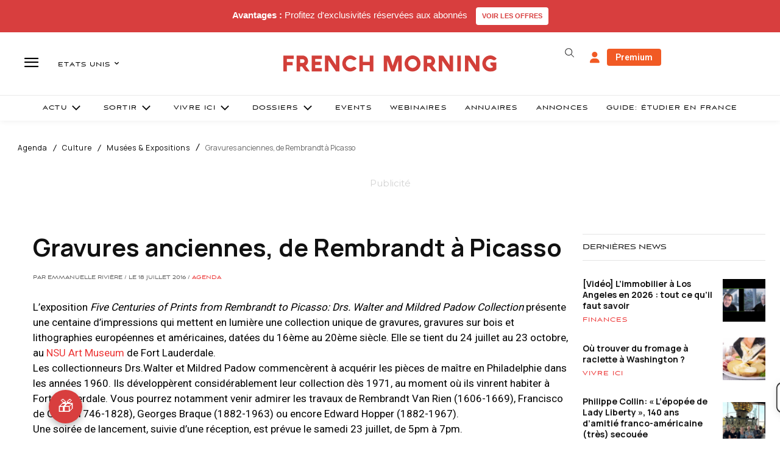

--- FILE ---
content_type: text/html; charset=utf-8
request_url: https://www.google.com/recaptcha/api2/aframe
body_size: -83
content:
<!DOCTYPE HTML><html><head><meta http-equiv="content-type" content="text/html; charset=UTF-8"></head><body><script nonce="O6c_DjMEqLN5UHEJWv9fvQ">/** Anti-fraud and anti-abuse applications only. See google.com/recaptcha */ try{var clients={'sodar':'https://pagead2.googlesyndication.com/pagead/sodar?'};window.addEventListener("message",function(a){try{if(a.source===window.parent){var b=JSON.parse(a.data);var c=clients[b['id']];if(c){var d=document.createElement('img');d.src=c+b['params']+'&rc='+(localStorage.getItem("rc::a")?sessionStorage.getItem("rc::b"):"");window.document.body.appendChild(d);sessionStorage.setItem("rc::e",parseInt(sessionStorage.getItem("rc::e")||0)+1);localStorage.setItem("rc::h",'1769014358192');}}}catch(b){}});window.parent.postMessage("_grecaptcha_ready", "*");}catch(b){}</script></body></html>

--- FILE ---
content_type: text/plain; charset=UTF-8
request_url: https://maya-main-api-node.mayatravel.ai/socket.io/?EIO=4&transport=polling&t=PlXUEWM
body_size: 12
content:
0{"sid":"eMm4Yb2JJXY8nqgiAGP7","upgrades":["websocket"],"pingInterval":25000,"pingTimeout":60000,"maxPayload":1000000}

--- FILE ---
content_type: text/plain; charset=UTF-8
request_url: https://maya-main-api-node.mayatravel.ai/socket.io/?EIO=4&transport=polling&t=PlXUEuN&sid=eMm4Yb2JJXY8nqgiAGP7
body_size: -34
content:
42["user_joined_room",{"roomId":"7b5041b2-9d08-4627-8ff4-ad312e093930"}]

--- FILE ---
content_type: text/plain; charset=UTF-8
request_url: https://maya-main-api-node.mayatravel.ai/socket.io/?EIO=4&transport=polling&t=PlXUEnW&sid=eMm4Yb2JJXY8nqgiAGP7
body_size: -74
content:
40{"sid":"FdZIKmdOaCr0TQObAGQA"}

--- FILE ---
content_type: text/javascript; charset=utf-8
request_url: https://www.frenchmorning.com/wp-content/plugins/edition-switcher/edition-switcher.js?ver=1.1
body_size: 617
content:
jQuery(document).ready(function ($) {
    console.log("🚀 Page loaded. Checking user edition...");

    let userEdition = getCookie("user_edition");
    console.log("📌 Current user edition from cookie:", userEdition);

    if (!userEdition || userEdition === "null") {
        console.log("⚠️ No edition set. Defaulting to 'etats-unis'...");
        userEdition = "etats-unis";
        setCookie("user_edition", userEdition, 365);
    }

    // Replace first "Etats-Unis" in the menu with the user's edition
    function updateMenuEdition(edition) {
        // Update the first occurrence of "Etats-Unis" in the main menu (href="#test")
        let firstEditionElement = $(".cmm-main-menu > li.maineditionmenu > a[href='#test']:contains('Etats-Unis')");
        if (firstEditionElement.length > 0) {
            firstEditionElement.contents().filter(function () {
                return this.nodeType === 3; // Select only the text node
            }).first().replaceWith(edition.charAt(0).toUpperCase() + edition.slice(1).replace('-', ' ') + " ");
        }
    
        // Update other occurrences in submenus
        let editionElements = $(".maineditionmenu .tdb-menu-item-text:contains('Etats-Unis')");
        if (editionElements.length > 0) {
            editionElements.each(function () {
                let parentLi = $(this).closest("li"); // Get the closest <li> parent
                if (!parentLi.hasClass("edition-link")) { // Skip if parent has 'edition-link'
                    $(this).text(edition.charAt(0).toUpperCase() + edition.slice(1).replace('-', ' ') + " ");
                }
            });
        }
    }
            
    

    updateMenuEdition(userEdition);

    $(".edition-link").on("click", function (e) {
        e.preventDefault();
        let selectedEdition = $(this).data("edition");

        setCookie("user_edition", selectedEdition, 365);
        updateMenuEdition(selectedEdition);
    });

    function setCookie(name, value, days) {
        let expires = "";
        if (days) {
            let date = new Date();
            date.setTime(date.getTime() + days * 24 * 60 * 60 * 1000);
            expires = "; expires=" + date.toUTCString();
        }
        document.cookie = name + "=" + (value || "") + expires + "; path=/";
    }

    function getCookie(name) {
        let nameEQ = name + "=";
        let ca = document.cookie.split(";");
        for (let i = 0; i < ca.length; i++) {
            let c = ca[i].trim();
            if (c.indexOf(nameEQ) === 0) return c.substring(nameEQ.length);
        }
        return null;
    }
});
